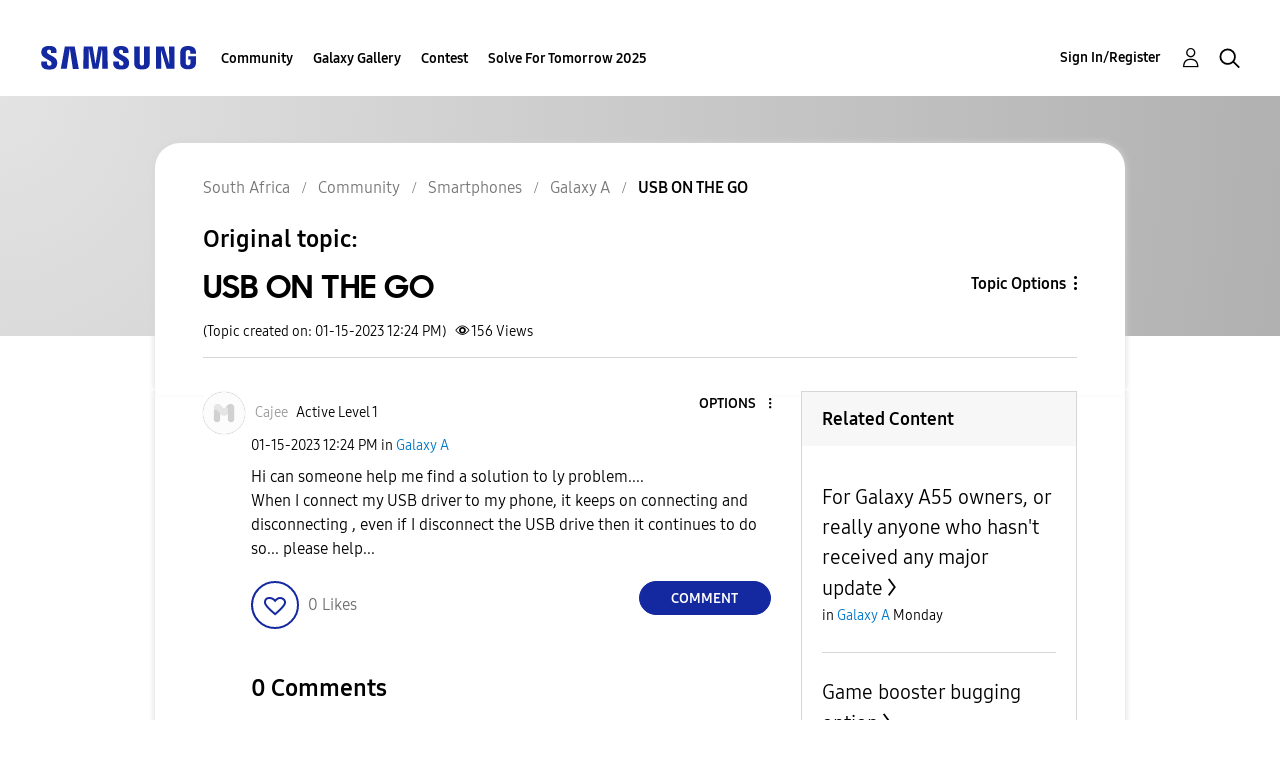

--- FILE ---
content_type: text/html; charset=UTF-8
request_url: https://r2.community.samsung.com/t5/Galaxy-A/USB-ON-THE-GO/m-p/13030872/highlight/true
body_size: 1876
content:
<!DOCTYPE html>
<html lang="en">
<head>
    <meta charset="utf-8">
    <meta name="viewport" content="width=device-width, initial-scale=1">
    <title></title>
    <style>
        body {
            font-family: "Arial";
        }
    </style>
    <script type="text/javascript">
    window.awsWafCookieDomainList = [];
    window.gokuProps = {
"key":"AQIDAHjcYu/GjX+QlghicBgQ/7bFaQZ+m5FKCMDnO+vTbNg96AE2d60Q/ObrltvLwmETCDa3AAAAfjB8BgkqhkiG9w0BBwagbzBtAgEAMGgGCSqGSIb3DQEHATAeBglghkgBZQMEAS4wEQQM/uJBw6u1fb9vj1MZAgEQgDsRQ2/sks/D/RVlSVbME4Dj3wRkJD2FZ07abhptl33LwU7tGyATwZ4iwbGQYUhO6BHjaEkO4LpswPF/iQ==",
          "iv":"EkQVZQFSDAAABXqr",
          "context":"Pwz0lL7OFJJFrDPbVI8RyFtQFnZaGg/6rFptjueLG3WsUoKA+hOpDe316NI7PlykfPGsk/l/QQhM+psirpgx4cpKkHfUWc5UDCCSIXMpQU5kLTuvb5+xhHaSdBbTA626oCYam9RbW4Oz73LzGbnzgTK+yslffxgYFV13hZy94osIx41S5vmkzubUnQevKY8/ArnbYHDW4o8RHQQgWE04Z5miFdVzUAukQ1CAkVwzwiS7PsGxeNNBhBgNlUhENh9mVvQ2M+s5Aw+Z/9cfIjclSLTh9XAT/97684xuMCkxgIzvemBIgO4r/0kW7qylOQpQvh+QHOsyokmBCDWJcdGXIaE2e/9QXJ7eEmIpR0G12P9IOp2OrLAQodU1mmnUPn62CJZVgkFYRTstFkdESafvmyQFNQZEwxh9ypvG"
};
    </script>
    <script src="https://bc0439715fa6.967eb88d.us-east-2.token.awswaf.com/bc0439715fa6/e566d069acb5/9c5f3411fe12/challenge.js"></script>
</head>
<body>
    <div id="challenge-container"></div>
    <script type="text/javascript">
        AwsWafIntegration.saveReferrer();
        AwsWafIntegration.checkForceRefresh().then((forceRefresh) => {
            if (forceRefresh) {
                AwsWafIntegration.forceRefreshToken().then(() => {
                    window.location.reload(true);
                });
            } else {
                AwsWafIntegration.getToken().then(() => {
                    window.location.reload(true);
                });
            }
        });
    </script>
    <noscript>
        <h1>JavaScript is disabled</h1>
        In order to continue, we need to verify that you're not a robot.
        This requires JavaScript. Enable JavaScript and then reload the page.
    </noscript>
</body>
</html>